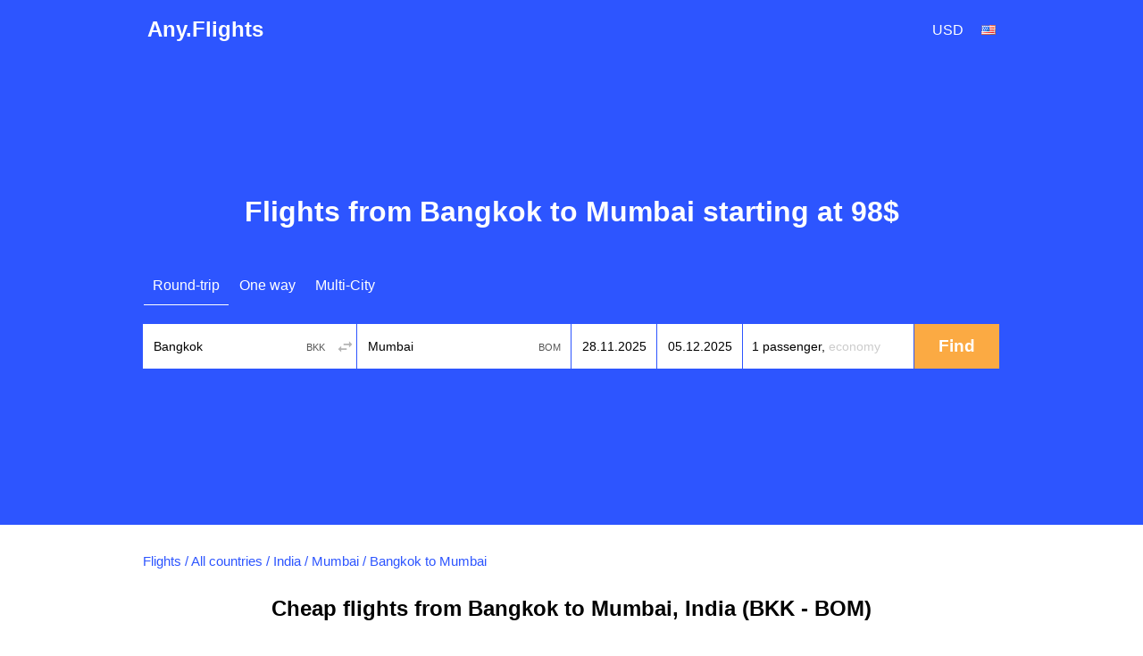

--- FILE ---
content_type: text/html; charset=utf-8
request_url: https://any.flights/routes/bkk/bom
body_size: 9011
content:
<!DOCTYPE html>
<html lang="en">
<head>
<title>Cheap flights from Bangkok to Mumbai (BKK-BOM)</title>
<meta http-equiv="Content-Type" content="text/html; charset=utf-8" />
<link rel="alternate" hreflang="en" href="https://any.flights/routes/bkk/bom" />
<link rel="alternate" hreflang="en-GB" href="https://uk.any.flights/routes/bkk/bom" />
<link rel="alternate" hreflang="en-CA" href="https://ca.any.flights/routes/bkk/bom" />
<link rel="alternate" hreflang="ru-RU" href="https://ru.any.flights/routes/bkk/bom" />
<link rel="alternate" hreflang="en-AU" href="https://au.any.flights/routes/bkk/bom" />
<link rel="alternate" hreflang="en-IN" href="https://in.any.flights/routes/bkk/bom" />
<link rel="alternate" hreflang="en-ES" href="https://es.any.flights/routes/bkk/bom" />
<link rel="alternate" hreflang="de-DE" href="https://de.any.flights/routes/bkk/bom" />
<link rel="alternate" hreflang="fr-FR" href="https://fr.any.flights/routes/bkk/bom" />
<link rel="canonical" href="https://any.flights/routes/bkk/bom" />
<meta name="description" content="We will find for you cheap flight tickets from Bangkok to Mumbai. Buy flight tickets Bangkok - Mumbai at the best price!" />
<meta content="We will find for you cheap flight tickets from Bangkok to Mumbai. Buy flight tickets Bangkok - Mumbai at the best price!" property="og:description" />
<meta property="og:title" content="Cheap flights from Bangkok to Mumbai (BKK-BOM)" />
<meta property="og:url" content="https://any.flights/routes/bkk/bom" />
<meta name="viewport" content="width=device-width" />
<meta property="og:site_name" content="Any.Flights" />
<meta property="og:type" content="website" />
<meta name="google" content="notranslate" />
<link rel="icon" href="/favicon.svg" type="image/svg+xml">
<link type="text/css" rel="stylesheet" href="https://any.flights/files/css/css_7IJmLmjA0aj48Njgk5GTiwkhaLEXOarmGTC-wtywHmc.css" media="all" />
</head>
<body class="html not-front not-logged-in no-sidebars page-routes page-routes-bkk page-routes-bkk-bom featured" >
<div id="page-wrapper">
<div id="page">
<div id="header">
  <div class="header-in">
  <div class="logo" itemscope="itemscope" itemtype="http://schema.org/Organization">
   <a href="https://any.flights/" itemprop="url" title="Any.Flights" rel="home" id="logo">Any.Flights</a>
  </div>
    <div id="block-avia-avia-curlang" class="block block-avia">
<div id="currency_lang"><div class="curlangwrapper"><div class="curlanginner lang_inner" rel="lang"><div class="flag-wrapper"><div class="en_flag flag"></div></div></div><div class="curlangselector lang_selector"><a class="close" href="#" title="Close"></a><div class="item-list"><ul class="language"><li class="first"><span data-lang="en-CA" class="en-CA_flag flag"></span><a href="https://ca.any.flights/routes/bkk/bom" class="name" rel="nofollow">Canada</a></li>
<li class=""><span data-lang="de" class="de_flag flag"></span><a href="https://de.any.flights/routes/bkk/bom" class="name" rel="nofollow">Deutsch</a></li>
<li class=""><span data-lang="en-gb" class="en-gb_flag flag"></span><a href="https://uk.any.flights/routes/bkk/bom" class="name" rel="nofollow">English (UK)</a></li>
<li class="active"><span data-lang="en" class="en_flag flag"></span><a href="https://any.flights/routes/bkk/bom" class="name active" rel="nofollow">English (US)</a></li>
<li class=""><span data-lang="es" class="es_flag flag"></span><a href="https://es.any.flights/routes/bkk/bom" class="name" rel="nofollow">España</a></li>
<li class=""><span data-lang="en-AU" class="en-AU_flag flag"></span><a href="https://au.any.flights/routes/bkk/bom" class="name" rel="nofollow">Australia</a></li>
<li class=""><span data-lang="fr" class="fr_flag flag"></span><a href="https://fr.any.flights/routes/bkk/bom" class="name" rel="nofollow">Français</a></li>
<li class=""><span data-lang="en-IN" class="en-IN_flag flag"></span><a href="https://in.any.flights/routes/bkk/bom" class="name" rel="nofollow">India</a></li>
<li class="last"><span data-lang="ru" class="ru_flag flag"></span><a href="https://ru.any.flights/routes/bkk/bom" class="name" rel="nofollow">Россия</a></li>
</ul></div></div></div><div class="curlangwrapper"><div class="curlanginner currency_inner" rel="currency"><div class="code">usd</div></div><div class="curlangselector currency_selector"><a class="close" href="#" title="Close"></a><div class="item-list"><ul class="currency"><li class="first"><span class="code" data-curr="aed">AED</span><span class="name">AED</span></li>
<li class=""><span class="code" data-curr="all">ALL</span><span class="name">Lek</span></li>
<li class=""><span class="code" data-curr="amd">AMD</span><span class="name">֏</span></li>
<li class=""><span class="code" data-curr="ars">ARS</span><span class="name">$</span></li>
<li class=""><span class="code" data-curr="aud">AUD</span><span class="name">A$</span></li>
<li class=""><span class="code" data-curr="azn">AZN</span><span class="name">₼</span></li>
<li class=""><span class="code" data-curr="bam">BAM</span><span class="name">KM</span></li>
<li class=""><span class="code" data-curr="bdt">BDT</span><span class="name">BDT</span></li>
<li class=""><span class="code" data-curr="bgn">BGN</span><span class="name">лв.</span></li>
<li class=""><span class="code" data-curr="bhd">BHD</span><span class="name">.د.ب</span></li>
<li class=""><span class="code" data-curr="bob">BOB</span><span class="name">$</span></li>
<li class=""><span class="code" data-curr="brl">BRL</span><span class="name">R$</span></li>
<li class=""><span class="code" data-curr="byn">BYN</span><span class="name">BYN</span></li>
<li class=""><span class="code" data-curr="cad">CAD</span><span class="name">C$</span></li>
<li class=""><span class="code" data-curr="chf">CHF</span><span class="name">Fr</span></li>
<li class=""><span class="code" data-curr="clp">CLP</span><span class="name">C$</span></li>
<li class=""><span class="code" data-curr="cny">CNY</span><span class="name">¥</span></li>
<li class=""><span class="code" data-curr="cop">COP</span><span class="name">COL$</span></li>
<li class=""><span class="code" data-curr="crc">CRC</span><span class="name">₡</span></li>
<li class=""><span class="code" data-curr="czk">CZK</span><span class="name">Kč</span></li>
<li class=""><span class="code" data-curr="dkk">DKK</span><span class="name">kr</span></li>
<li class=""><span class="code" data-curr="dop">DOP</span><span class="name">$</span></li>
<li class=""><span class="code" data-curr="dzd">DZD</span><span class="name">.د.ج</span></li>
<li class=""><span class="code" data-curr="egp">EGP</span><span class="name">E£</span></li>
<li class=""><span class="code" data-curr="eur">EUR</span><span class="name">€</span></li>
<li class=""><span class="code" data-curr="gbp">GBP</span><span class="name">£</span></li>
<li class=""><span class="code" data-curr="gel">GEL</span><span class="name">₾</span></li>
<li class=""><span class="code" data-curr="ghs">GHS</span><span class="name">GH₵</span></li>
<li class=""><span class="code" data-curr="gtq">GTQ</span><span class="name">Q</span></li>
<li class=""><span class="code" data-curr="hkd">HKD</span><span class="name">HK$</span></li>
<li class=""><span class="code" data-curr="hnl">HNL</span><span class="name">L</span></li>
<li class=""><span class="code" data-curr="hrk">HRK</span><span class="name">Kn</span></li>
<li class=""><span class="code" data-curr="htg">HTG</span><span class="name">G</span></li>
<li class=""><span class="code" data-curr="huf">HUF</span><span class="name">Ft</span></li>
<li class=""><span class="code" data-curr="idr">IDR</span><span class="name">Rp</span></li>
<li class=""><span class="code" data-curr="ils">ILS</span><span class="name">ש</span></li>
<li class=""><span class="code" data-curr="inr">INR</span><span class="name">र</span></li>
<li class=""><span class="code" data-curr="iqd">IQD</span><span class="name">.د.ع</span></li>
<li class=""><span class="code" data-curr="irr">IRR</span><span class="name">﷼</span></li>
<li class=""><span class="code" data-curr="isk">ISK</span><span class="name">kr.</span></li>
<li class=""><span class="code" data-curr="jod">JOD</span><span class="name">.د.إ</span></li>
<li class=""><span class="code" data-curr="jpy">JPY</span><span class="name">¥</span></li>
<li class=""><span class="code" data-curr="kes">KES</span><span class="name">KSh</span></li>
<li class=""><span class="code" data-curr="kgs">KGS</span><span class="name">com</span></li>
<li class=""><span class="code" data-curr="krw">KRW</span><span class="name">₩</span></li>
<li class=""><span class="code" data-curr="kwd">KWD</span><span class="name">.د.ك</span></li>
<li class=""><span class="code" data-curr="kzt">KZT</span><span class="name">KZT</span></li>
<li class=""><span class="code" data-curr="lkr">LKR</span><span class="name">Rp</span></li>
<li class=""><span class="code" data-curr="ltl">LTL</span><span class="name">LTL</span></li>
<li class=""><span class="code" data-curr="lyd">LYD</span><span class="name">.د.ل</span></li>
<li class=""><span class="code" data-curr="mnt">MNT</span><span class="name">₮</span></li>
<li class=""><span class="code" data-curr="mur">MUR</span><span class="name">Rs</span></li>
<li class=""><span class="code" data-curr="mxn">MXN</span><span class="name">$</span></li>
<li class=""><span class="code" data-curr="myr">MYR</span><span class="name">RM</span></li>
<li class=""><span class="code" data-curr="mzn">MZN</span><span class="name">MTn</span></li>
<li class=""><span class="code" data-curr="ngn">NGN</span><span class="name">₦</span></li>
<li class=""><span class="code" data-curr="nio">NIO</span><span class="name">$</span></li>
<li class=""><span class="code" data-curr="nok">NOK</span><span class="name">kr</span></li>
<li class=""><span class="code" data-curr="npr">NPR</span><span class="name">NPR</span></li>
<li class=""><span class="code" data-curr="nzd">NZD</span><span class="name">NZ$</span></li>
<li class=""><span class="code" data-curr="omr">OMR</span><span class="name">.ر.ع</span></li>
<li class=""><span class="code" data-curr="pen">PEN</span><span class="name">S/</span></li>
<li class=""><span class="code" data-curr="php">PHP</span><span class="name">₱</span></li>
<li class=""><span class="code" data-curr="pkr">PKR</span><span class="name">Rs</span></li>
<li class=""><span class="code" data-curr="pln">PLN</span><span class="name">zł</span></li>
<li class=""><span class="code" data-curr="pyg">PYG</span><span class="name">₲</span></li>
<li class=""><span class="code" data-curr="qar">QAR</span><span class="name">.ر.ق</span></li>
<li class=""><span class="code" data-curr="ron">RON</span><span class="name">lei</span></li>
<li class=""><span class="code" data-curr="rsd">RSD</span><span class="name">din</span></li>
<li class=""><span class="code" data-curr="rub">RUB</span><span class="name">руб.</span></li>
<li class=""><span class="code" data-curr="sar">SAR</span><span class="name">.ر.س</span></li>
<li class=""><span class="code" data-curr="sek">SEK</span><span class="name">kr</span></li>
<li class=""><span class="code" data-curr="sgd">SGD</span><span class="name">S$</span></li>
<li class=""><span class="code" data-curr="thb">THB</span><span class="name">฿</span></li>
<li class=""><span class="code" data-curr="tjs">TJS</span><span class="name">TJS</span></li>
<li class=""><span class="code" data-curr="tnd">TND</span><span class="name">.د.ت</span></li>
<li class=""><span class="code" data-curr="try">TRY</span><span class="name">₺</span></li>
<li class=""><span class="code" data-curr="twd">TWD</span><span class="name">NT$</span></li>
<li class=""><span class="code" data-curr="uah">UAH</span><span class="name">грн.</span></li>
<li class="active"><span class="code" data-curr="usd">USD</span><span class="name">$</span></li>
<li class=""><span class="code" data-curr="uyu">UYU</span><span class="name">$</span></li>
<li class=""><span class="code" data-curr="uzs">UZS</span><span class="name">UZS</span></li>
<li class=""><span class="code" data-curr="ves">VES</span><span class="name">Bs</span></li>
<li class=""><span class="code" data-curr="vnd">VND</span><span class="name">₫</span></li>
<li class=""><span class="code" data-curr="xof">XOF</span><span class="name">FCFA</span></li>
<li class=""><span class="code" data-curr="zar">ZAR</span><span class="name">R</span></li>
<li class="last"><span class="code" data-curr="zmw">ZMW</span><span class="name">ZK</span></li>
</ul></div></div></div></div></div>	<!-- new></span>-->
  </div>
</div> <!-- /new -->
      <div id="featured"><div class="section clearfix">
	<h1>Flights from Bangkok to Mumbai starting at 98$</h1>      <div id="block-avia-avia-form" class="block block-avia">
<form accept-charset="UTF-8" action="" id="avia-search" method="post"  class="search-form ">
  <input name="utf8" type="hidden" value="✓">
  <input name="currency" type="hidden" value="usd" >
  <input id="marker" name="marker" type="hidden" value="any_routes--bkk--bom">
  <input id="is_show_hotels" name="show_hotels" type="hidden" value="true">
  <input id="with_request" name="with_request" type="hidden" value="true">
  <input id="oneway_checkbox" name="oneway" value="0" type="hidden">
  <input id="complex_checkbox" name="complex" value="0" type="hidden">
  <div id="avia-form-tabs">
    <ul><li  class="active"><a  class="roundtrip" href="#">Round-trip</a></li><li ><a  class="oneway" href="#">One way</a></li><li ><a  class="complex" href="#">Multi-City</a></li></ul>  </div>
<div class="clear"></div>
  <div id="avia-form-contents" class="search-form-contents">
    <div id="simple">
      <div class="avia-form-line-wrapper">
        <div class="avia-form-input-unit avia-origin">
          <input placeholder="Origin" tabindex="1" id="origin_name" class="text origin" name="origin" type="text" value="Bangkok" autocomplete="off">
          <input id="origin_iata" name="origin_iata" type="text" value="BKK" tabindex="-1" readonly="readonly" class="iata">
          <span id="aviasales_change_places" class="swap-places"></span>
        </div>
        <div class="avia-form-input-unit avia-destination">
          <input placeholder="Destination" tabindex="2" data-validate="require" id="destination_name" class="text" name="destination" type="text" value="Mumbai">
          <input id="destination_iata" name="destination_iata" type="text" value="BOM" tabindex="-1" readonly="readonly" class="iata">
        </div>
        <div class="avia-form-input-unit avia-direct avia-date">
          <input id="depart_date" class="text" name="depart_date" type="hidden" value="2025-11-28">
          <input placeholder="Departure date" tabindex="3" id="depart_date_show" class="text datepicker" name="depart_date_show" type="text" autocomplete="off" autocorrect="off" autocapitalize="off" spellcheck="false" readonly="" value="">
        </div>
        <div class="avia-form-input-unit avia-return avia-date">
          <input id="return_date" class="text" name="return_date" type="hidden" value="2025-12-05">
          <input placeholder="Return date" tabindex="4" id="return_date_show" class="text datepicker" name="return_date_show" type="text" autocomplete="off" autocorrect="off" autocapitalize="off" spellcheck="false" readonly="" value="">
                  </div>
        <div class="avia-form-input-unit avia-travelers">
          <input type="hidden" name="adults" id="adults" value="1">
          <input type="hidden" name="children" id="children" value="0">
          <input type="hidden" name="infants" id="infants" value="0">
          <div class="travelers-wrapper">
            <button name="travelers-btn" class="travelers-btn"><span class="passengers">1 passenger, </span><span class="class">Economy</span></button>
            <div class="travelers-dialog ">
              <div class="field-row"><span class="label">Adults 12+</span><div class="field-btns" rel="adults"><a href="#" class="minus disabled">–<div class="err">Infants cannot be more than adults</div></a><span class="field-val">1</span><a href="#" class="plus">+</a></div></div>
              <div class="field-row"><span class="label">Children 2-11</span><div class="field-btns" rel="children"><a href="#" class="minus disabled">–</a><span class="field-val">0</span><a href="#" class="plus">+</a></div></div>
              <div class="field-row last"><span class="label">Infants 0-2</span><div class="field-btns" rel="infants"><a href="#" class="minus disabled">–</a><span class="field-val">0</span><a href="#" class="plus">+<div class="err">Infants cannot be more than adults</div></a></div></div>
              <div class="field-row trip-switcher"><input  class="trip-switcher" type="checkbox" id="trip_class" name="trip_class" value="1"><label for="trip_class">Business</label></div>
              <a href="#" class="close-dialog">Close</a>
            </div>
          </div>
        </div>
        <div class="avia-form-input-unit avia-submit">
		<div style="margin-top: 5px; margin-left: auto;margin-right:auto;width: 40px;display:none;" id="gif"><div class="custom-loader"></div></div>
          <div id="uniform-search_submit" class="button ob" style="-moz-user-select: none;">
		    <span><input tabindex="5" id="search_submit" type="submit" value="Find" name="commit"></span>
          </div>
        </div>
      </div>
    </div>
    <div id="complex"></div><div id="complex-add-button"></div>
    <div id="complex_travelers" class="avia-form-line-wrapper"></div>
  </div>
</form>
</div>    </div></div> <!-- /.section, /#featured -->
  <div id="main-wrapper" class="clearfix"><div id="main" class="clearfix">
   <div id="breadcrumb"><div class="breadcrumb" itemscope itemtype="http://schema.org/BreadcrumbList"><span itemprop="itemListElement" itemscope itemtype="http://schema.org/ListItem"><a href="https://any.flights/" itemprop="item" typeof="WebPage" title="Flights"><span itemprop="name">Flights</span></a><meta itemprop="position" content="1" /></span> / <span itemprop="itemListElement" itemscope itemtype="http://schema.org/ListItem"><a href="https://any.flights/countries" itemprop="item" typeof="WebPage" title="All countries"><span itemprop="name">All countries</span></a><meta itemprop="position" content="2" /></span> / <span itemprop="itemListElement" itemscope itemtype="http://schema.org/ListItem"><a href="https://any.flights/country/in" itemprop="item" typeof="WebPage" title="India"><span itemprop="name">India</span></a><meta itemprop="position" content="3" /></span> / <span itemprop="itemListElement" itemscope itemtype="http://schema.org/ListItem"><a href="https://any.flights/city/bom" itemprop="item" typeof="WebPage" title="Mumbai"><span itemprop="name">Mumbai</span></a><meta itemprop="position" content="4" /></span> / <span itemprop="itemListElement" itemscope itemtype="http://schema.org/ListItem"><span itemprop="name">Bangkok to Mumbai</span><meta itemprop="position" content="5" /></span></div></div>    <h2 class="page_title">Cheap flights from Bangkok to Mumbai, India (BKK - BOM)</h2>
        <div id="content" class="column"><div class="section">
                        <p>As a rule, buying flight tickets from Bangkok to Mumbai expends a lot. Using our service of searching for cheap flight tickets, you will be able to save a significant sum of money! We will help tip to buy flight tickets from Bangkok to Mumbai at the most favorable prices.</p>
<p>Out service helps you to find tickets from Bangkok to Mumbai in the most reliable travel agencies and booking systems, including all the airline companies. We don't sell tickets and don't do any surcharges, we just find the best offers - you choose yourself where you want to buy flight tickets Bangkok - Mumbai at the best price!</p>
<p>We also recommend you to look through the prices for return tickets <a href="https://any.flights/routes/bom/bkk">from Mumbai to Bangkok</a>.</p>
<div id="block-avia-avia-from-city" class="block block-avia">
<h2>Popular flights from Bangkok</h2>
<div class="item-list"><ul class="prices-list"><li class="odd first"><a href="https://any.flights/routes/bkk/aer">To Sochi (Adler)</a><span class="w"><span class="price"><a data-form="{&quot;orig&quot;:{&quot;iata&quot;:&quot;BKK&quot;,&quot;name&quot;:&quot;Bangkok&quot;},&quot;dest&quot;:{&quot;iata&quot;:&quot;AER&quot;,&quot;name&quot;:&quot;Sochi (Adler)&quot;},&quot;dates&quot;:{&quot;depart&quot;:&quot;2025-12-03&quot;,&quot;return&quot;:&quot;2025-12-05&quot;}}" class="fillform ajax-link" href="#">from <span data-currency="rub" data-value="60327" class="price"><span class="currency_code prefix cc_usd">$</span><span class="price_amount">614</span></span></a></span></span></li>
<li class="even"><a href="https://any.flights/routes/bkk/akl">To Auckland</a><span class="w"><span class="price"><a data-form="{&quot;orig&quot;:{&quot;iata&quot;:&quot;BKK&quot;,&quot;name&quot;:&quot;Bangkok&quot;},&quot;dest&quot;:{&quot;iata&quot;:&quot;AKL&quot;,&quot;name&quot;:&quot;Auckland&quot;},&quot;dates&quot;:{&quot;depart&quot;:&quot;2025-12-22&quot;,&quot;return&quot;:&quot;2026-01-12&quot;}}" class="fillform ajax-link" href="#">from <span data-currency="rub" data-value="75794" class="price"><span class="currency_code prefix cc_usd">$</span><span class="price_amount">771</span></span></a></span></span></li>
<li class="odd"><a href="https://any.flights/routes/bkk/ala">To Almaty</a><span class="w"><span class="price"><a data-form="{&quot;orig&quot;:{&quot;iata&quot;:&quot;BKK&quot;,&quot;name&quot;:&quot;Bangkok&quot;},&quot;dest&quot;:{&quot;iata&quot;:&quot;ALA&quot;,&quot;name&quot;:&quot;Almaty&quot;},&quot;dates&quot;:{&quot;depart&quot;:&quot;2026-02-09&quot;,&quot;return&quot;:&quot;2026-03-09&quot;}}" class="fillform ajax-link" href="#">from <span data-currency="rub" data-value="30404" class="price"><span class="currency_code prefix cc_usd">$</span><span class="price_amount">310</span></span></a></span></span></li>
<li class="even"><a href="https://any.flights/routes/bkk/alg">To Algiers</a><span class="w"><span class="price"><a data-form="{&quot;orig&quot;:{&quot;iata&quot;:&quot;BKK&quot;,&quot;name&quot;:&quot;Bangkok&quot;},&quot;dest&quot;:{&quot;iata&quot;:&quot;ALG&quot;,&quot;name&quot;:&quot;Algiers&quot;},&quot;dates&quot;:{&quot;depart&quot;:&quot;2025-11-23&quot;,&quot;return&quot;:&quot;2025-12-11&quot;}}" class="fillform ajax-link" href="#">from <span data-currency="rub" data-value="129313" class="price"><span class="currency_code prefix cc_usd">$</span><span class="price_amount">1 315</span></span></a></span></span></li>
<li class="odd"><a href="https://any.flights/routes/bkk/auh">To Abu Dhabi</a><span class="w"><span class="price"><a data-form="{&quot;orig&quot;:{&quot;iata&quot;:&quot;BKK&quot;,&quot;name&quot;:&quot;Bangkok&quot;},&quot;dest&quot;:{&quot;iata&quot;:&quot;AUH&quot;,&quot;name&quot;:&quot;Abu Dhabi&quot;},&quot;dates&quot;:{&quot;depart&quot;:&quot;2025-12-30&quot;,&quot;return&quot;:&quot;2026-01-06&quot;}}" class="fillform ajax-link" href="#">from <span data-currency="rub" data-value="31275" class="price"><span class="currency_code prefix cc_usd">$</span><span class="price_amount">318</span></span></a></span></span></li>
<li class="even"><a href="https://any.flights/routes/bkk/ayt">To Antalya</a><span class="w"><span class="price"><a data-form="{&quot;orig&quot;:{&quot;iata&quot;:&quot;BKK&quot;,&quot;name&quot;:&quot;Bangkok&quot;},&quot;dest&quot;:{&quot;iata&quot;:&quot;AYT&quot;,&quot;name&quot;:&quot;Antalya&quot;},&quot;dates&quot;:{&quot;depart&quot;:&quot;2025-11-21&quot;,&quot;return&quot;:&quot;2025-11-24&quot;}}" class="fillform ajax-link" href="#">from <span data-currency="rub" data-value="57025" class="price"><span class="currency_code prefix cc_usd">$</span><span class="price_amount">580</span></span></a></span></span></li>
<li class="odd"><a href="https://any.flights/routes/bkk/bah">To Manama</a><span class="w"><span class="price"><a data-form="{&quot;orig&quot;:{&quot;iata&quot;:&quot;BKK&quot;,&quot;name&quot;:&quot;Bangkok&quot;},&quot;dest&quot;:{&quot;iata&quot;:&quot;BAH&quot;,&quot;name&quot;:&quot;Manama&quot;},&quot;dates&quot;:{&quot;depart&quot;:&quot;2025-12-23&quot;,&quot;return&quot;:&quot;2026-01-17&quot;}}" class="fillform ajax-link" href="#">from <span data-currency="rub" data-value="40020" class="price"><span class="currency_code prefix cc_usd">$</span><span class="price_amount">407</span></span></a></span></span></li>
<li class="even"><a href="https://any.flights/routes/bkk/bax">To Barnaul</a><span class="w"><span class="price"><a data-form="{&quot;orig&quot;:{&quot;iata&quot;:&quot;BKK&quot;,&quot;name&quot;:&quot;Bangkok&quot;},&quot;dest&quot;:{&quot;iata&quot;:&quot;BAX&quot;,&quot;name&quot;:&quot;Barnaul&quot;},&quot;dates&quot;:{&quot;depart&quot;:&quot;2025-12-08&quot;,&quot;return&quot;:&quot;2026-01-03&quot;}}" class="fillform ajax-link" href="#">from <span data-currency="rub" data-value="81720" class="price"><span class="currency_code prefix cc_usd">$</span><span class="price_amount">831</span></span></a></span></span></li>
<li class="odd"><a href="https://any.flights/routes/bkk/beg">To Belgrade</a><span class="w"><span class="price"><a data-form="{&quot;orig&quot;:{&quot;iata&quot;:&quot;BKK&quot;,&quot;name&quot;:&quot;Bangkok&quot;},&quot;dest&quot;:{&quot;iata&quot;:&quot;BEG&quot;,&quot;name&quot;:&quot;Belgrade&quot;},&quot;dates&quot;:{&quot;depart&quot;:&quot;2025-12-04&quot;,&quot;return&quot;:&quot;2025-12-11&quot;}}" class="fillform ajax-link" href="#">from <span data-currency="rub" data-value="63084" class="price"><span class="currency_code prefix cc_usd">$</span><span class="price_amount">642</span></span></a></span></span></li>
<li class="even last"><a href="https://any.flights/routes/bkk/bfv">To Buri Ram</a><span class="w"><span class="price"><a data-form="{&quot;orig&quot;:{&quot;iata&quot;:&quot;BKK&quot;,&quot;name&quot;:&quot;Bangkok&quot;},&quot;dest&quot;:{&quot;iata&quot;:&quot;BFV&quot;,&quot;name&quot;:&quot;Buri Ram&quot;},&quot;dates&quot;:{&quot;depart&quot;:&quot;2026-01-09&quot;,&quot;return&quot;:&quot;2026-01-11&quot;}}" class="fillform ajax-link" href="#">from <span data-currency="rub" data-value="5114" class="price"><span class="currency_code prefix cc_usd">$</span><span class="price_amount">52</span></span></a></span></span></li>
</ul></div></div><div id="block-avia-avia-backtoform" class="block block-avia">
<span data-form="{&quot;orig&quot;:{&quot;iata&quot;:&quot;BKK&quot;,&quot;name&quot;:&quot;Bangkok&quot;},&quot;dest&quot;:{&quot;iata&quot;:&quot;BOM&quot;,&quot;name&quot;:&quot;Mumbai&quot;},&quot;dates&quot;:{&quot;depart&quot;:&quot;2025-11-21&quot;,&quot;return&quot;:&quot;2025-12-05&quot;}}" class="fillform backbutton"><span>Find Flights to Mumbai</span></span></div></div></div> <!-- /.section, /#content -->
  </div></div> <!-- /#main, /#main-wrapper -->
      <footer>
  <div class="section">
    <div class="footer-column column-1">
      <div class="footer-title"><a href="https://any.flights/countries">Top countries</a></div>
      <a href="https://any.flights/country/vn">Vietnam</a> <a href="https://any.flights/country/de">Germany</a> <a href="https://any.flights/country/il">Israel</a> <a href="https://any.flights/country/in">India</a> <a href="https://any.flights/country/es">Spain</a> <a href="https://any.flights/country/it">Italy</a> <a href="https://any.flights/country/us">United States</a> <a href="https://any.flights/country/ae">United Arab Emirates</a> <a href="https://any.flights/country/ru">Russia</a> <a href="https://any.flights/country/th">Thailand</a> <a href="https://any.flights/country/tr">Turkey</a> <a href="https://any.flights/country/fr">France</a> <a href="https://any.flights/country/cz">Czech Republic</a>     </div>
    <div class="footer-column column-2">
      <div class="footer-title"><a href="https://any.flights/cities">Top cities</a></div>
      <a href="https://any.flights/city/mow">Moscow</a> <a href="https://any.flights/city/bkk">Bangkok</a> <a href="https://any.flights/city/led">St Petersburg</a> <a href="https://any.flights/city/bcn">Barcelona</a> <a href="https://any.flights/city/hkt">Phuket</a> <a href="https://any.flights/city/par">Paris</a> <a href="https://any.flights/city/prg">Prague</a> <a href="https://any.flights/city/rom">Rome</a> <a href="https://any.flights/city/ist">Istanbul</a> <a href="https://any.flights/city/tlv">Tel Aviv Yafo</a> <a href="https://any.flights/city/aer">Sochi (Adler)</a> <a href="https://any.flights/city/nyc">New York</a> <a href="https://any.flights/city/krr">Krasnodar</a> <a href="https://any.flights/city/ovb">Novosibirsk</a> <a href="https://any.flights/city/mil">Milan</a> <a href="https://any.flights/city/sgn">Ho Chi Minh City</a> <a href="https://any.flights/city/goi">Goa</a> <a href="https://any.flights/city/dxb">Dubai</a> <a href="https://any.flights/city/evn">Yerevan</a>     </div>
    <div class="footer-column column-3"></div>
</div>
<div id="footer">
<div class="section">
<div class="footer-title">International Sites</div>
<div id="lang-links"><div class="item-list"><ul class="language"><li class="first"><span data-lang="en-CA" class="en-CA_flag flag"></span><a href="https://ca.any.flights/routes/bkk/bom" class="name" rel="alternate" title="Canada - flights">Canada - flights</a></li>
<li class=""><span data-lang="de" class="de_flag flag"></span><a href="https://de.any.flights/routes/bkk/bom" class="name" rel="alternate" title="Deutschland - Flüge">Deutschland - Flüge</a></li>
<li class=""><span data-lang="en-gb" class="en-gb_flag flag"></span><a href="https://uk.any.flights/routes/bkk/bom" class="name" rel="alternate" title="Cheap flights">Cheap flights</a></li>
<li class="active"><span data-lang="en" class="en_flag flag"></span><a href="https://any.flights/routes/bkk/bom" class="name active" rel="alternate" title="Cheap flights">Cheap flights</a></li>
<li class=""><span data-lang="es" class="es_flag flag"></span><a href="https://es.any.flights/routes/bkk/bom" class="name" rel="alternate" title="España - vuelos">España - vuelos</a></li>
<li class=""><span data-lang="en-AU" class="en-AU_flag flag"></span><a href="https://au.any.flights/routes/bkk/bom" class="name" rel="alternate" title="Australia - flights">Australia - flights</a></li>
<li class=""><span data-lang="fr" class="fr_flag flag"></span><a href="https://fr.any.flights/routes/bkk/bom" class="name" rel="alternate" title="France - vols">France - vols</a></li>
<li class=""><span data-lang="en-IN" class="en-IN_flag flag"></span><a href="https://in.any.flights/routes/bkk/bom" class="name" rel="alternate" title="India - Flight tickets">India - Flight tickets</a></li>
<li class="last"><span data-lang="ru" class="ru_flag flag"></span><a href="https://ru.any.flights/routes/bkk/bom" class="name" rel="alternate" title="Россия - авиабилеты">Россия - авиабилеты</a></li>
</ul></div></div></div>
</div>
<div class="app-box">
				<div class="app-box__inner">
					<a href="https://play.google.com/store/apps/details?id=net.aviascanner.aviascanner" class="app-box__btn" title="Any.Flights Google Play" target="_blank"><img class="app-box__img" src="//any.flights/gp.png" alt="Any.Flights Google Play"></a>
					<a href="https://apps.apple.com/app/any-travel/id6478040026" class="app-box__btn" title="Any.Travel App Store" target="_blank"><img class="app-box__img" src="//any.flights/as.png" alt="Any.Travel App Store"></a>
					<a href="https://appgallery.huawei.com/app/C103309647" class="app-box__btn" title="Any.Flights AppGallery" target="_blank"><img class="app-box__img" src="//any.flights/ag.png" alt="Any.Flights AppGallery"></a>
				</div>
</div>
<div class="legal-info">
<p id="copyright">Any.Flights 2025 </p>
</div>
</footer>
 <!-- /.section, /#footer-wrapper -->
</div></div><script type="text/javascript" src="https://any.flights/files/js/js_jXJyx0_otZCdMMyqbRxuFQyUGC5etVC5uBH9Gf4vwb8.js"></script>
<script type="text/javascript">
<!--//--><![CDATA[//><!--
jQuery.extend(Drupal.settings, {"basePath":"\/","pathPrefix":"","setHasJsCookie":0,"ajaxPageState":{"theme":"skyguru","theme_token":"kLbg7wWqYaw-SbsZNEa6lwYSyIknBhI8HfQ7UaABrXo","js":{"sites\/all\/modules\/custom\/avia\/js\/jquery.min.js":1,"misc\/jquery-extend-3.4.0.js":1,"misc\/jquery-html-prefilter-3.5.0-backport.js":1,"misc\/jquery.once.js":1,"misc\/drupal.js":1,"sites\/all\/modules\/develop\/admin_menu\/admin_devel\/admin_devel.js":1,"sites\/all\/modules\/custom\/avia\/js\/jquery-ui.min.js":1,"sites\/all\/modules\/custom\/avia\/js\/jquery.ui.autocomplete.min.js":1,"misc\/jquery.cookie.js":1,"sites\/all\/modules\/custom\/avia\/js\/jquery.smooth-scroll.min.js":1,"sites\/all\/modules\/custom\/avia\/js\/jquery.uniform.min.js":1,"sites\/all\/modules\/custom\/avia\/js\/jquery.ui.touch-punch.min.js":1,"sites\/all\/modules\/custom\/avia\/js\/avia_form.js":1,"misc\/ui\/jquery.ui.datepicker.min.js":1,"misc\/ui\/jquery.ui.datepicker-1.13.0-backport.js":1},"css":{"modules\/system\/system.base.css":1,"modules\/system\/system.menus.css":1,"modules\/system\/system.messages.css":1,"modules\/system\/system.theme.css":1,"modules\/field\/theme\/field.css":1,"modules\/node\/node.css":1,"modules\/user\/user.css":1,"sites\/all\/themes\/skyguru\/css\/layout.css":1,"sites\/all\/themes\/skyguru\/css\/style.css":1,"sites\/all\/themes\/skyguru\/css\/colors.css":1}},"avia":{"whitelbl_lang":"us","currency":"usd","language":"en","lang":"en","l":"en","l_prefix":"","currency_rates":{"aed":26.783675375166077,"all":1.0413988866658244,"amd":0.25250925161299564,"ars":0.34377022208383784,"aud":64.17114586683138,"azn":57.86912411764706,"bam":55.270562371694105,"bdt":0.8955939531731616,"bgn":55.27540693460391,"bhd":260.9476128710534,"bob":14.186114329592524,"brl":20.106587434597774,"byn":30.90231223496152,"cad":73.14296771085269,"chf":112.33040796449365,"clp":0.11622365290330201,"cny":13.600076172307011,"cop":0.024356162811105402,"crc":0.18268843522844858,"czk":4.481319512772858,"dkk":14.51465858263237,"dop":1.7338622434330508,"dzd":0.7246593000437583,"egp":3.183895663190076,"eur":108.14661063157108,"gbp":125.10222323389418,"gel":37.68547233870743,"ghs":8.732384865945003,"gtq":12.463872921531992,"hkd":12.586513487216457,"hnl":3.9852974936997447,"hrk":14.354237189708345,"htg":0.718110791181099,"huf":0.28215971473372803,"idr":0.006449510266710814,"ils":26.412041220794464,"inr":1.1880277705075621,"iqd":0.0748704731066398,"irr":0.002328461798816568,"isk":0.7473791005090025,"jod":138.9316636068352,"jpy":0.680474165121877,"kes":0.6848417055342847,"kgs":1.1195801866393535,"krw":0.07414916914047859,"kwd":319.8842138121421,"kzt":0.22016093562860636,"lkr":0.30653687765900905,"ltl":31.321423375686713,"lyd":20.441982511044625,"mnt":0.028515220579710145,"mur":2.1789038981173867,"mxn":5.780023983182395,"myr":21.447026596904294,"mzn":1.5412425107121648,"ngn":0.12742870780549725,"nio":2.6789891028993673,"nok":9.471863434572253,"npr":0.7396995991746315,"nzd":59.06732211958463,"omr":255.52733001210396,"pen":26.514798181380577,"php":1.7411179676027055,"pkr":0.34083061045353025,"pln":24.295272575504818,"pyg":0.013521992310225576,"qar":26.88766721857291,"ron":21.891344044148735,"rsd":0.9221566056129431,"rub":1,"sar":26.219844217455904,"sek":9.161431335253265,"sgd":72.86208365057311,"thb":2.804895747501675,"tjs":8.923491236017348,"tnd":31.863367859872778,"try":3.6371421203581407,"twd":3.0911051027461824,"uah":2.6676507142830412,"usd":98.377511,"uyu":2.591311086179552,"uzs":0.008401858508026265,"ves":0.0003,"vnd":0.004140708503144353,"xof":0.1648684730658573,"zar":5.222222994882113,"zmw":5.165935918719152},"t":{"complex_remove":"Remove","complex_addflight":"Add another flight","economy":"Economy","business":"Business"},"marker":"any_routes--bkk--bom","origin":{"iata":"BKK","name":"Bangkok"},"destination":{"iata":"BOM","name":"Mumbai"},"search_url":"null","monthNames":["January","February","March","April","May","June","July","August","September","October","November","December"],"monthNamesN":["January","February","March","April","May","June","July","August","September","October","November","December"],"monthNamesShort":["Jan","Feb","Mar","Apr","May","Jun","Jul","Aug","Sep","Oct","Nov","Dec"],"weekdaysNames":["SU","MO","TU","WE","TH","FR","SA"],"autocompleteplaces":{"popularFrom":[{"country":"USA","label":"New York","port":"","value":"NYC"}]},"params":[]}});
//--><!]]>
</script>
</body>
</html>